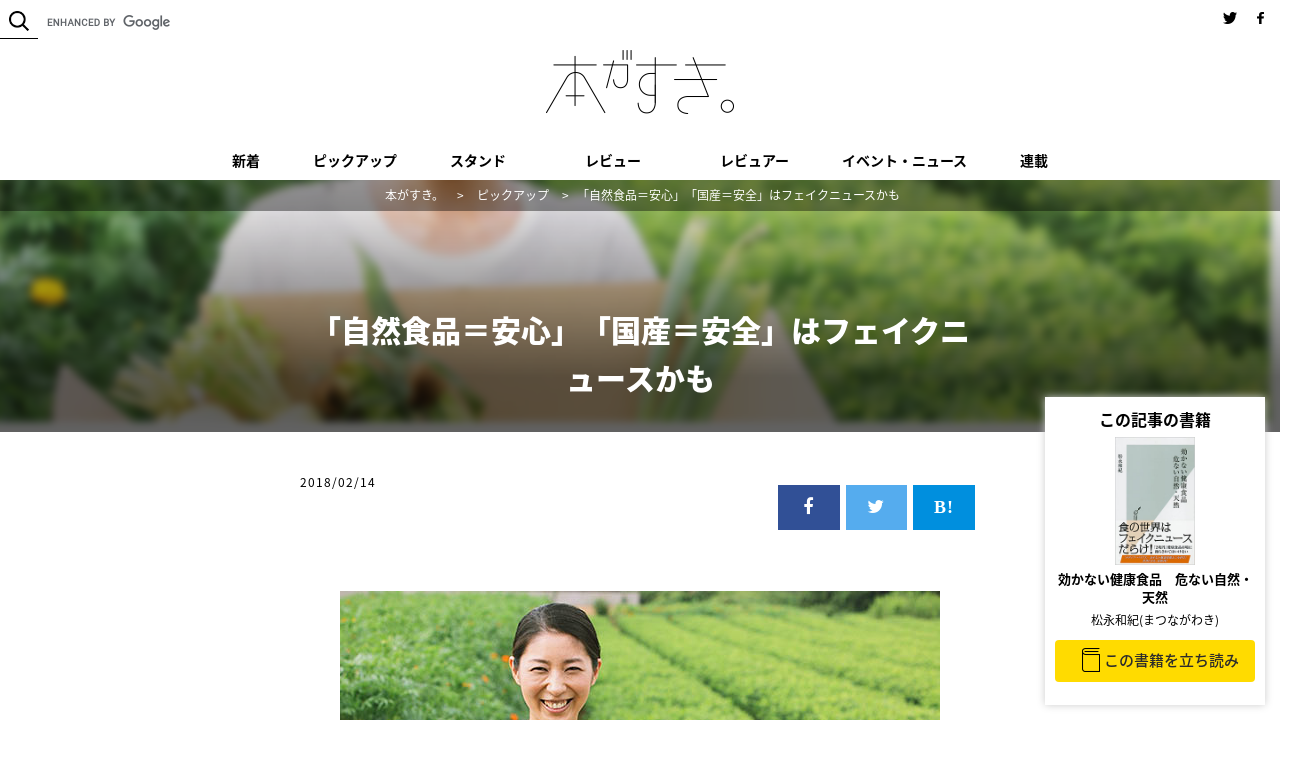

--- FILE ---
content_type: text/html
request_url: https://honsuki.jp/pickup/761/
body_size: 14070
content:
<!DOCTYPE html PUBLIC "-//W3C//DTD XHTML 1.0 Strict//EN" "http://www.w3.org/TR/xhtml1/DTD/xhtml1-strict.dtd">
<html xmlns="http://www.w3.org/1999/xhtml" dir="ltr" lang="ja" prefix="og: https://ogp.me/ns#">

<head profile="http://gmpg.org/xfn/11">
	<meta name="viewport" content="width=device-width, initial-scale=1, user-scalable=yes">
	<meta http-equiv="Content-Type" content="text/html; charset=UTF-8">
	
	
	
	
<link rel="shortcut icon" href="./../../wp-content/themes/booklike-Theme/img/favicon.ico" type="image/x-icon">
	<meta name="msapplication-TileColor" content="#2d88ef">
<meta name="msapplication-TileImage" content="./../../wp-content/themes/booklike-Theme/img/mstile-144x144.png">
<link rel="shortcut icon" type="image/vnd.microsoft.icon" href="./../../wp-content/themes/booklike-Theme/img/favicon.ico">
<link rel="icon" type="image/vnd.microsoft.icon" href="./../../wp-content/themes/booklike-Theme/img/favicon.ico">
<link rel="apple-touch-icon" sizes="57x57" href="./../../wp-content/themes/booklike-Theme/img/apple-touch-icon-57x57.png">
<link rel="apple-touch-icon" sizes="60x60" href="./../../wp-content/themes/booklike-Theme/img/apple-touch-icon-60x60.png">
<link rel="apple-touch-icon" sizes="72x72" href="./../../wp-content/themes/booklike-Theme/img/apple-touch-icon-72x72.png">
<link rel="apple-touch-icon" sizes="76x76" href="./../../wp-content/themes/booklike-Theme/img/apple-touch-icon-76x76.png">
<link rel="apple-touch-icon" sizes="114x114" href="./../../wp-content/themes/booklike-Theme/img/apple-touch-icon-114x114.png">
<link rel="apple-touch-icon" sizes="120x120" href="./../../wp-content/themes/booklike-Theme/img/apple-touch-icon-120x120.png">
<link rel="apple-touch-icon" sizes="144x144" href="./../../wp-content/themes/booklike-Theme/img/apple-touch-icon-144x144.png">
<link rel="apple-touch-icon" sizes="152x152" href="./../../wp-content/themes/booklike-Theme/img/apple-touch-icon-152x152.png">
<link rel="apple-touch-icon" sizes="180x180" href="./../../wp-content/themes/booklike-Theme/img/apple-touch-icon-180x180.png">
<link rel="icon" type="image/png" sizes="36x36" href="./../../wp-content/themes/booklike-Theme/img/android-chrome-36x36.png">
<link rel="icon" type="image/png" sizes="48x48" href="./../../wp-content/themes/booklike-Theme/img/android-chrome-48x48.png">
<link rel="icon" type="image/png" sizes="72x72" href="./../../wp-content/themes/booklike-Theme/img/android-chrome-72x72.png">
<link rel="icon" type="image/png" sizes="96x96" href="./../../wp-content/themes/booklike-Theme/img/android-chrome-96x96.png">
<link rel="icon" type="image/png" sizes="128x128" href="./../../wp-content/themes/booklike-Theme/img/android-chrome-128x128.png">
<link rel="icon" type="image/png" sizes="144x144" href="./../../wp-content/themes/booklike-Theme/img/android-chrome-144x144.png">
<link rel="icon" type="image/png" sizes="152x152" href="./../../wp-content/themes/booklike-Theme/img/android-chrome-152x152.png">
<link rel="icon" type="image/png" sizes="192x192" href="./../../wp-content/themes/booklike-Theme/img/android-chrome-192x192.png">
<link rel="icon" type="image/png" sizes="256x256" href="./../../wp-content/themes/booklike-Theme/img/android-chrome-256x256.png">
<link rel="icon" type="image/png" sizes="384x384" href="./../../wp-content/themes/booklike-Theme/img/android-chrome-384x384.png">
<link rel="icon" type="image/png" sizes="512x512" href="./../../wp-content/themes/booklike-Theme/img/android-chrome-512x512.png">
<link rel="icon" type="image/png" sizes="36x36" href="./../../wp-content/themes/booklike-Theme/img/icon-36x36.png">
<link rel="icon" type="image/png" sizes="48x48" href="./../../wp-content/themes/booklike-Theme/img/icon-48x48.png">
<link rel="icon" type="image/png" sizes="72x72" href="./../../wp-content/themes/booklike-Theme/img/icon-72x72.png">
<link rel="icon" type="image/png" sizes="96x96" href="./../../wp-content/themes/booklike-Theme/img/icon-96x96.png">
<link rel="icon" type="image/png" sizes="128x128" href="./../../wp-content/themes/booklike-Theme/img/icon-128x128.png">
<link rel="icon" type="image/png" sizes="144x144" href="./../../wp-content/themes/booklike-Theme/img/icon-144x144.png">
<link rel="icon" type="image/png" sizes="152x152" href="./../../wp-content/themes/booklike-Theme/img/icon-152x152.png">
<link rel="icon" type="image/png" sizes="160x160" href="./../../wp-content/themes/booklike-Theme/img/icon-160x160.png">
<link rel="icon" type="image/png" sizes="192x192" href="./../../wp-content/themes/booklike-Theme/img/icon-192x192.png">
<link rel="icon" type="image/png" sizes="196x196" href="./../../wp-content/themes/booklike-Theme/img/icon-196x196.png">
<link rel="icon" type="image/png" sizes="256x256" href="./../../wp-content/themes/booklike-Theme/img/icon-256x256.png">
<link rel="icon" type="image/png" sizes="384x384" href="./../../wp-content/themes/booklike-Theme/img/icon-384x384.png">
<link rel="icon" type="image/png" sizes="512x512" href="./../../wp-content/themes/booklike-Theme/img/icon-512x512.png">
<link rel="icon" type="image/png" sizes="16x16" href="./../../wp-content/themes/booklike-Theme/img/icon-16x16.png">
<link rel="icon" type="image/png" sizes="24x24" href="./../../wp-content/themes/booklike-Theme/img/icon-24x24.png">
<link rel="icon" type="image/png" sizes="32x32" href="./../../wp-content/themes/booklike-Theme/img/icon-32x32.png">
<link rel="manifest" href="./../../wp-content/themes/booklike-Theme/img/manifest.json">

	<link rel="amphtml" href="https://honsuki.publication.network/amp/7ca6469ff2eceade76596d76c72ed3600d73e31e7dd2db7d34dbce116115d39f">
	<link rel="stylesheet" href="./../../wp-content/themes/booklike-Theme/style.css" type="text/css">
	<link rel="stylesheet" href="./../../wp-content/themes/booklike-Theme/css/swiper.min.css">
    <link href="https://maxcdn.bootstrapcdn.com/font-awesome/4.7.0/css/font-awesome.min.css" rel="stylesheet">
	<link rel="pingback" href="./../../xmlrpc.php">

	


	
		<!-- All in One SEO 4.3.4.1 - aioseo.com -->
		<title>「自然食品＝安心」「国産＝安全」はフェイクニュースかも | 本がすき。</title>
		<meta name="description" content="根拠がとくにあるわけでもないのに、食べ物につけられると、なんとなく体によさそう……と思わせてしま">
		<meta name="robots" content="max-image-preview:large">
		<link rel="canonical" href="./index.html">
		<meta name="generator" content="All in One SEO (AIOSEO) 4.3.4.1 ">
		<meta property="og:locale" content="ja_JP">
		<meta property="og:site_name" content="本がすき。">
		<meta property="og:type" content="article">
		<meta property="og:title" content="「自然食品＝安心」「国産＝安全」はフェイクニュースかも | 本がすき。">
		<meta property="og:description" content="根拠がとくにあるわけでもないのに、食べ物につけられると、なんとなく体によさそう……と思わせてしま">
		<meta property="og:url" content="./index.html">
		<meta property="og:image" content="https://mng.honsuki.jp/wp-content/uploads/2018/02/shokuhin_shinwa_kakure_risk_1.jpg">
		<meta property="og:image:secure_url" content="https://mng.honsuki.jp/wp-content/uploads/2018/02/shokuhin_shinwa_kakure_risk_1.jpg">
		<meta property="article:published_time" content="2018-02-14T10:49:59+00:00">
		<meta property="article:modified_time" content="2021-11-16T07:41:37+00:00">
		<meta name="twitter:card" content="summary_large_image">
		<meta name="twitter:title" content="「自然食品＝安心」「国産＝安全」はフェイクニュースかも | 本がすき。">
		<meta name="twitter:description" content="根拠がとくにあるわけでもないのに、食べ物につけられると、なんとなく体によさそう……と思わせてしま">
		<meta name="twitter:image" content="./../../wp-content/uploads/2018/02/shokuhin_shinwa_kakure_risk_1.jpg">
		<meta name="google" content="nositelinkssearchbox">
		<script type="application/ld+json" class="aioseo-schema">{"@context":"https:\/\/schema.org","@graph":[{"@type":"Article","@id":".\/\/pickup\/761\/#article","name":"「自然食品＝安心」「国産＝安全」はフェイクニュースかも | 本がすき。","headline":"「自然食品＝安心」「国産＝安全」はフェイクニュースかも","author":{"@id":".\/\/author\/bw-system\/#author"},"publisher":{"@id":".\/\/#organization"},"image":{"@type":"ImageObject","url":".\/\/wp-content\/uploads\/2018\/02\/shokuhin_shinwa_kakure_risk_1.jpg","width":600,"height":400,"caption":"『写真：AFLO』"},"datePublished":"2018-02-14T10:49:59+09:00","dateModified":"2021-11-16T07:41:37+09:00","inLanguage":"ja","mainEntityOfPage":{"@id":".\/\/pickup\/761\/#webpage"},"isPartOf":{"@id":".\/\/pickup\/761\/#webpage"},"articleSection":"ピックアップ, 社会, 科学, 松永和紀"},{"@type":"BreadcrumbList","@id":".\/\/pickup\/761\/#breadcrumblist","itemListElement":[{"@type":"ListItem","@id":".\/\/#listItem","position":1,"item":{"@type":"WebPage","@id":".\/\/","name":"ホーム","description":"ーーー本好きな人たちと繋がる。そして、本の楽しさにさらに気づいてもらえるサイトです。光文社新書、ノンフィクション、古典新訳文庫、知恵の森文庫、翻訳出版などの新作の立ち読み、読みどころニュース、オリジナル連載、イベント情報、レビューなどの新情報をお届け。日々にワクワクと刺激と発見を！","url":".\/\/"},"nextItem":".\/\/pickup\/#listItem"},{"@type":"ListItem","@id":".\/\/pickup\/#listItem","position":2,"item":{"@type":"WebPage","@id":".\/\/pickup\/","name":"ピックアップ","description":"根拠がとくにあるわけでもないのに、食べ物につけられると、なんとなく体によさそう……と思わせてしま","url":".\/\/pickup\/"},"previousItem":".\/\/#listItem"}]},{"@type":"Organization","@id":".\/\/#organization","name":"本がすき。","url":".\/\/"},{"@type":"Person","@id":".\/\/author\/bw-system\/#author","url":".\/\/author\/bw-system\/","name":"akane","image":{"@type":"ImageObject","@id":".\/\/pickup\/761\/#authorImage","url":"https:\/\/secure.gravatar.com\/avatar\/14b118967f9ddd91d4a9a001e93f2f15?s=96&d=mm&r=g","width":96,"height":96,"caption":"akane"}},{"@type":"WebPage","@id":".\/\/pickup\/761\/#webpage","url":".\/\/pickup\/761\/","name":"「自然食品＝安心」「国産＝安全」はフェイクニュースかも | 本がすき。","description":"根拠がとくにあるわけでもないのに、食べ物につけられると、なんとなく体によさそう……と思わせてしま","inLanguage":"ja","isPartOf":{"@id":".\/\/#website"},"breadcrumb":{"@id":".\/\/pickup\/761\/#breadcrumblist"},"author":{"@id":".\/\/author\/bw-system\/#author"},"creator":{"@id":".\/\/author\/bw-system\/#author"},"image":{"@type":"ImageObject","url":".\/\/wp-content\/uploads\/2018\/02\/shokuhin_shinwa_kakure_risk_1.jpg","@id":".\/\/#mainImage","width":600,"height":400,"caption":"『写真：AFLO』"},"primaryImageOfPage":{"@id":".\/\/pickup\/761\/#mainImage"},"datePublished":"2018-02-14T10:49:59+09:00","dateModified":"2021-11-16T07:41:37+09:00"},{"@type":"WebSite","@id":".\/\/#website","url":".\/\/","name":"本がすき。","description":"ーーー本好きな人たちと繋がる。そして、本の楽しさにさらに気づいてもらえるサイトです。光文社新書、ノンフィクション、古典新訳文庫、知恵の森文庫、翻訳出版などの新作の立ち読み、読みどころニュース、オリジナル連載、イベント情報、レビューなどの新情報をお届け。日々にワクワクと刺激と発見を！","inLanguage":"ja","publisher":{"@id":".\/\/#organization"}}]}</script>
		<!-- All in One SEO -->

<link rel="dns-prefetch" href="//ajax.googleapis.com">



<link rel="stylesheet" id="wp-block-library-css" href="./../../wp-includes/css/dist/block-library/style.min.css?ver=6.1.3" type="text/css" media="all">
<link rel="stylesheet" id="classic-theme-styles-css" href="./../../wp-includes/css/classic-themes.min.css?ver=1" type="text/css" media="all">
<style id="global-styles-inline-css" type="text/css">body{--wp--preset--color--black: #000000;--wp--preset--color--cyan-bluish-gray: #abb8c3;--wp--preset--color--white: #ffffff;--wp--preset--color--pale-pink: #f78da7;--wp--preset--color--vivid-red: #cf2e2e;--wp--preset--color--luminous-vivid-orange: #ff6900;--wp--preset--color--luminous-vivid-amber: #fcb900;--wp--preset--color--light-green-cyan: #7bdcb5;--wp--preset--color--vivid-green-cyan: #00d084;--wp--preset--color--pale-cyan-blue: #8ed1fc;--wp--preset--color--vivid-cyan-blue: #0693e3;--wp--preset--color--vivid-purple: #9b51e0;--wp--preset--gradient--vivid-cyan-blue-to-vivid-purple: linear-gradient(135deg,rgba(6,147,227,1) 0%,rgb(155,81,224) 100%);--wp--preset--gradient--light-green-cyan-to-vivid-green-cyan: linear-gradient(135deg,rgb(122,220,180) 0%,rgb(0,208,130) 100%);--wp--preset--gradient--luminous-vivid-amber-to-luminous-vivid-orange: linear-gradient(135deg,rgba(252,185,0,1) 0%,rgba(255,105,0,1) 100%);--wp--preset--gradient--luminous-vivid-orange-to-vivid-red: linear-gradient(135deg,rgba(255,105,0,1) 0%,rgb(207,46,46) 100%);--wp--preset--gradient--very-light-gray-to-cyan-bluish-gray: linear-gradient(135deg,rgb(238,238,238) 0%,rgb(169,184,195) 100%);--wp--preset--gradient--cool-to-warm-spectrum: linear-gradient(135deg,rgb(74,234,220) 0%,rgb(151,120,209) 20%,rgb(207,42,186) 40%,rgb(238,44,130) 60%,rgb(251,105,98) 80%,rgb(254,248,76) 100%);--wp--preset--gradient--blush-light-purple: linear-gradient(135deg,rgb(255,206,236) 0%,rgb(152,150,240) 100%);--wp--preset--gradient--blush-bordeaux: linear-gradient(135deg,rgb(254,205,165) 0%,rgb(254,45,45) 50%,rgb(107,0,62) 100%);--wp--preset--gradient--luminous-dusk: linear-gradient(135deg,rgb(255,203,112) 0%,rgb(199,81,192) 50%,rgb(65,88,208) 100%);--wp--preset--gradient--pale-ocean: linear-gradient(135deg,rgb(255,245,203) 0%,rgb(182,227,212) 50%,rgb(51,167,181) 100%);--wp--preset--gradient--electric-grass: linear-gradient(135deg,rgb(202,248,128) 0%,rgb(113,206,126) 100%);--wp--preset--gradient--midnight: linear-gradient(135deg,rgb(2,3,129) 0%,rgb(40,116,252) 100%);--wp--preset--duotone--dark-grayscale: url('#wp-duotone-dark-grayscale');--wp--preset--duotone--grayscale: url('#wp-duotone-grayscale');--wp--preset--duotone--purple-yellow: url('#wp-duotone-purple-yellow');--wp--preset--duotone--blue-red: url('#wp-duotone-blue-red');--wp--preset--duotone--midnight: url('#wp-duotone-midnight');--wp--preset--duotone--magenta-yellow: url('#wp-duotone-magenta-yellow');--wp--preset--duotone--purple-green: url('#wp-duotone-purple-green');--wp--preset--duotone--blue-orange: url('#wp-duotone-blue-orange');--wp--preset--font-size--small: 13px;--wp--preset--font-size--medium: 20px;--wp--preset--font-size--large: 36px;--wp--preset--font-size--x-large: 42px;--wp--preset--spacing--20: 0.44rem;--wp--preset--spacing--30: 0.67rem;--wp--preset--spacing--40: 1rem;--wp--preset--spacing--50: 1.5rem;--wp--preset--spacing--60: 2.25rem;--wp--preset--spacing--70: 3.38rem;--wp--preset--spacing--80: 5.06rem;}:where(.is-layout-flex){gap: 0.5em;}body .is-layout-flow > .alignleft{float: left;margin-inline-start: 0;margin-inline-end: 2em;}body .is-layout-flow > .alignright{float: right;margin-inline-start: 2em;margin-inline-end: 0;}body .is-layout-flow > .aligncenter{margin-left: auto !important;margin-right: auto !important;}body .is-layout-constrained > .alignleft{float: left;margin-inline-start: 0;margin-inline-end: 2em;}body .is-layout-constrained > .alignright{float: right;margin-inline-start: 2em;margin-inline-end: 0;}body .is-layout-constrained > .aligncenter{margin-left: auto !important;margin-right: auto !important;}body .is-layout-constrained > :where(:not(.alignleft):not(.alignright):not(.alignfull)){max-width: var(--wp--style--global--content-size);margin-left: auto !important;margin-right: auto !important;}body .is-layout-constrained > .alignwide{max-width: var(--wp--style--global--wide-size);}body .is-layout-flex{display: flex;}body .is-layout-flex{flex-wrap: wrap;align-items: center;}body .is-layout-flex > *{margin: 0;}:where(.wp-block-columns.is-layout-flex){gap: 2em;}.has-black-color{color: var(--wp--preset--color--black) !important;}.has-cyan-bluish-gray-color{color: var(--wp--preset--color--cyan-bluish-gray) !important;}.has-white-color{color: var(--wp--preset--color--white) !important;}.has-pale-pink-color{color: var(--wp--preset--color--pale-pink) !important;}.has-vivid-red-color{color: var(--wp--preset--color--vivid-red) !important;}.has-luminous-vivid-orange-color{color: var(--wp--preset--color--luminous-vivid-orange) !important;}.has-luminous-vivid-amber-color{color: var(--wp--preset--color--luminous-vivid-amber) !important;}.has-light-green-cyan-color{color: var(--wp--preset--color--light-green-cyan) !important;}.has-vivid-green-cyan-color{color: var(--wp--preset--color--vivid-green-cyan) !important;}.has-pale-cyan-blue-color{color: var(--wp--preset--color--pale-cyan-blue) !important;}.has-vivid-cyan-blue-color{color: var(--wp--preset--color--vivid-cyan-blue) !important;}.has-vivid-purple-color{color: var(--wp--preset--color--vivid-purple) !important;}.has-black-background-color{background-color: var(--wp--preset--color--black) !important;}.has-cyan-bluish-gray-background-color{background-color: var(--wp--preset--color--cyan-bluish-gray) !important;}.has-white-background-color{background-color: var(--wp--preset--color--white) !important;}.has-pale-pink-background-color{background-color: var(--wp--preset--color--pale-pink) !important;}.has-vivid-red-background-color{background-color: var(--wp--preset--color--vivid-red) !important;}.has-luminous-vivid-orange-background-color{background-color: var(--wp--preset--color--luminous-vivid-orange) !important;}.has-luminous-vivid-amber-background-color{background-color: var(--wp--preset--color--luminous-vivid-amber) !important;}.has-light-green-cyan-background-color{background-color: var(--wp--preset--color--light-green-cyan) !important;}.has-vivid-green-cyan-background-color{background-color: var(--wp--preset--color--vivid-green-cyan) !important;}.has-pale-cyan-blue-background-color{background-color: var(--wp--preset--color--pale-cyan-blue) !important;}.has-vivid-cyan-blue-background-color{background-color: var(--wp--preset--color--vivid-cyan-blue) !important;}.has-vivid-purple-background-color{background-color: var(--wp--preset--color--vivid-purple) !important;}.has-black-border-color{border-color: var(--wp--preset--color--black) !important;}.has-cyan-bluish-gray-border-color{border-color: var(--wp--preset--color--cyan-bluish-gray) !important;}.has-white-border-color{border-color: var(--wp--preset--color--white) !important;}.has-pale-pink-border-color{border-color: var(--wp--preset--color--pale-pink) !important;}.has-vivid-red-border-color{border-color: var(--wp--preset--color--vivid-red) !important;}.has-luminous-vivid-orange-border-color{border-color: var(--wp--preset--color--luminous-vivid-orange) !important;}.has-luminous-vivid-amber-border-color{border-color: var(--wp--preset--color--luminous-vivid-amber) !important;}.has-light-green-cyan-border-color{border-color: var(--wp--preset--color--light-green-cyan) !important;}.has-vivid-green-cyan-border-color{border-color: var(--wp--preset--color--vivid-green-cyan) !important;}.has-pale-cyan-blue-border-color{border-color: var(--wp--preset--color--pale-cyan-blue) !important;}.has-vivid-cyan-blue-border-color{border-color: var(--wp--preset--color--vivid-cyan-blue) !important;}.has-vivid-purple-border-color{border-color: var(--wp--preset--color--vivid-purple) !important;}.has-vivid-cyan-blue-to-vivid-purple-gradient-background{background: var(--wp--preset--gradient--vivid-cyan-blue-to-vivid-purple) !important;}.has-light-green-cyan-to-vivid-green-cyan-gradient-background{background: var(--wp--preset--gradient--light-green-cyan-to-vivid-green-cyan) !important;}.has-luminous-vivid-amber-to-luminous-vivid-orange-gradient-background{background: var(--wp--preset--gradient--luminous-vivid-amber-to-luminous-vivid-orange) !important;}.has-luminous-vivid-orange-to-vivid-red-gradient-background{background: var(--wp--preset--gradient--luminous-vivid-orange-to-vivid-red) !important;}.has-very-light-gray-to-cyan-bluish-gray-gradient-background{background: var(--wp--preset--gradient--very-light-gray-to-cyan-bluish-gray) !important;}.has-cool-to-warm-spectrum-gradient-background{background: var(--wp--preset--gradient--cool-to-warm-spectrum) !important;}.has-blush-light-purple-gradient-background{background: var(--wp--preset--gradient--blush-light-purple) !important;}.has-blush-bordeaux-gradient-background{background: var(--wp--preset--gradient--blush-bordeaux) !important;}.has-luminous-dusk-gradient-background{background: var(--wp--preset--gradient--luminous-dusk) !important;}.has-pale-ocean-gradient-background{background: var(--wp--preset--gradient--pale-ocean) !important;}.has-electric-grass-gradient-background{background: var(--wp--preset--gradient--electric-grass) !important;}.has-midnight-gradient-background{background: var(--wp--preset--gradient--midnight) !important;}.has-small-font-size{font-size: var(--wp--preset--font-size--small) !important;}.has-medium-font-size{font-size: var(--wp--preset--font-size--medium) !important;}.has-large-font-size{font-size: var(--wp--preset--font-size--large) !important;}.has-x-large-font-size{font-size: var(--wp--preset--font-size--x-large) !important;}
.wp-block-navigation a:where(:not(.wp-element-button)){color: inherit;}
:where(.wp-block-columns.is-layout-flex){gap: 2em;}
.wp-block-pullquote{font-size: 1.5em;line-height: 1.6;}</style>
<script type="text/javascript" src="https://ajax.googleapis.com/ajax/libs/jquery/1.12.4/jquery.min.js?ver=1.12.4" id="jquery-js"></script>


<script src="//kitchen.juicer.cc/?color=2BsBbFq39A4=" async></script>

	
	<!-- Google Tag Manager -->
<script>(function(w,d,s,l,i){w[l]=w[l]||[];w[l].push({'gtm.start':
new Date().getTime(),event:'gtm.js'});var f=d.getElementsByTagName(s)[0],
j=d.createElement(s),dl=l!='dataLayer'?'&l='+l:'';j.async=true;j.src=
'https://www.googletagmanager.com/gtm.js?id='+i+dl;f.parentNode.insertBefore(j,f);
})(window,document,'script','dataLayer','GTM-KD7TC4D');</script>
<!-- End Google Tag Manager -->
	
</head>
<!-- TrenDemon Code -->
  <script type="text/javascript" id="trd-flame-load">var JsDomain = "https://prod.trendemon.com/apis/loadflame/mainflamejs";
     var param = "aid=1913&uid=1932&baseurl=https://prod.trendemon.com%2F&appid=208770359181748";
     (function (w, d) {
         function go() {
           setTimeout(function () {
               var bi = document.createElement("script"); bi.type = "text/javascript"; bi.async = true;
               bi.src = JsDomain + "?" +param;
               bi.id  = "trdflame";
               var s  = document.getElementsByTagName("script")[0]; s.parentNode.insertBefore(bi, s);
           }, 500);
        }
        if (w.addEventListener) { w.addEventListener("load", go, false); }
        else if (w.attachEvent) { w.attachEvent("onload", go); }
     }(window, document));</script>
<!-- End of TrenDemon Code -->

<body class="post-template-default single single-post postid-761 single-format-standard categoryid-3">
<!-- Google Tag Manager (noscript) -->
<noscript><iframe src="https://www.googletagmanager.com/ns.html?id=GTM-KD7TC4D" height="0" width="0" style="display:none;visibility:hidden"></iframe></noscript>
<!-- End Google Tag Manager (noscript) -->

<!-- TrenDemon Code -->
   <script type="text/javascript" id="trd-flame-load">var JsDomain = "https://prod.trendemon.com/apis/loadflame/mainflamejs";
    var param = "aid=1913&uid=1932&baseurl=https://prod.trendemon.com%2F&appid=208770359181748";
    (function (w, d) { 
         function go() {
            var trdti = setInterval(function () {
            if (document.readyState === "complete") {
                var bi = document.createElement("script"); bi.type = "text/javascript"; bi.async = true;
                bi.src = JsDomain + "?" +param;
                bi.id  = "trdflame";
                var s  = document.getElementsByTagName("script")[0]; s.parentNode.insertBefore(bi, s);
                clearTimeout(trdti);
                }
           }, 500);
        };
        go();
     }(window, document));</script>
<!-- End of TrenDemon Code -->

<!-- Load Facebook SDK for JavaScript -->
<div id="fb-root"></div>
<div id="fb-root"></div>
<script async defer crossorigin="anonymous" src="https://connect.facebook.net/ja_JP/sdk.js#xfbml=1&version=v17.0" nonce="C6Yu6VtR"></script>

<div id="spgnavi" class="sp">
<input type="checkbox" id="navTgl">
<label for="navTgl" class="open"><span></span></label>
<label for="navTgl" class="close"></label>
<nav class="menu">




<div class="googlecustoms">
<script async src="https://cse.google.com/cse.js?cx=202daf9b02ea34769">
</script>
<div class="gcse-searchbox-only"></div>
</div>




<ul>




<li><a href="./../index.html">ピックアップ</a></li>
<li><a href="./../../stand/index.html">スタンド</a></li>
<li>
<li><a href="./../../review/index.html">レビュー</a></li>
<li>
<li><a href="./../../reviewer/index.html">レビュアー</a></li>
<li><a href="./../../news/index.html">イベント・ニュース</a></li>
<li><a href="./../../serieslist/index.html">連載</a></li>

</ul>
</nav>
</div>

<div id="container">
<div id="header">
<div id="h-all">
			<h1><a href="./../../index.html"><img src="./../../wp-content/themes/booklike-Theme/img/logo.png" alt="本がすき。"></a></h1>
<div id="h-left">
<div class="sicin"><img class="pc" src="./../../wp-content/themes/booklike-Theme/img/icon_serach.png" alt="search"></div>
<div class="googlecustoms">
<script async src="https://cse.google.com/cse.js?cx=202daf9b02ea34769">
</script>
<div class="gcse-searchbox-only"></div>
</div>
</div>
<!--#h-left-->

<div id="h-right">
<ul class="social">
<li><a href="https://twitter.com/honsuki_kbs" target="_blank"><img src="./../../wp-content/themes/booklike-Theme/img/icon_twitter.png" alt="twitter"></a></li>
<li><a href="https://www.facebook.com/honsuki.kobunsha/" target="_blank"><img src="./../../wp-content/themes/booklike-Theme/img/icon_fb.png" alt="facebook"></a></li>
</ul>
</div>
<!--#h-right-->
</div>
<!--#h-all-->
<div id="gnavi">
<ul>


<li><a href="./../../index.html">新着</a></li>
<li><a href="./../index.html">ピックアップ</a></li>
<li><a href="./../../stand/index.html">スタンド</a></li>
<li>
<li><a href="./../../review/index.html">レビュー</a></li>
<li>
<li><a href="./../../reviewer/index.html">レビュアー</a></li>
<li><a href="./../../news/index.html">イベント・ニュース</a></li>
<li><a href="./../../serieslist/index.html">連載</a></li>


</ul>
<style>li.pull{
    position: relative;
}
li.pull .over{
	font-size: 14px;
    font-weight: 700;
    color: #000;
    text-decoration: none;
    padding: 9px 12px;
    display: block;
}

li.pull ul.inmenu{
    position: absolute;
    top: 30px;
    width: 100%;
    background: #072A24;
    -webkit-transition: all .2s ease;
    transition: all .2s ease;
	 visibility: hidden;
    opacity: 0;
}

li.pull:hover ul.inmenu {
    top: 40px;
    visibility: visible;
    opacity: 1;
}
#gnavi ul li.pull ul.inmenu li{
    display: block;
    margin: 0 0px;
}
#gnavi ul li.pull ul.inmenu a {
padding: 9px 0px;
    display: block;
    background-color: #fff;
    border-radius: 0;
    font-size: 13px;
    font-weight: 500;
    border-top: 1px solid #ddd;
}
#gnavi ul li.pull ul.inmenu a:hover{
font-weight: 700;
}

#gnavi ul li.sp{
display:none;
}
#spgnavi{display:none;}

@media screen and (max-width: 980px) {
#gnavi ul li.sp{
    display: inline-block;
}


.menu .googlecustoms .gsc-search-button {
    display: none!important;
}
.menu .gsc-input-box {
    padding-top: 6px;
    padding-bottom: 5px;
    border-top-left-radius: 0px!important;
    border-bottom-left-radius: 0px!important;}

#gnavi{display:none;}
#spgnavi{display:block;}
#header #h-right{position: absolute ;top: 22px;right: 60px;}

.contents {
	transition: transform .6s cubic-bezier(0.215, 0.61, 0.355, 1);
}
#navTgl:checked ~ .contents {
	transform: translateX(250px);
}


#navTgl {
	display: none;
}
label {
	cursor: pointer;
	position: fixed;
	 top: 13px;
	right: 10px;
}
.open {
	z-index: 10001;
	width: 48px;
	height: 48px;
	background: white;
	transition: background .6s, transform .6s cubic-bezier(0.215, 0.61, 0.355, 1);
    border: 1px solid #f4f4f4;
}
.open::before,
.open::after {
	content: "";
}
.open span,
.open::before,
.open::after {
	content: "";
	position: absolute;
	top: calc(50% - 1px);
	left: 30%;
	width: 40%;
	border-bottom: 2px solid #000;
	transition: transform .6s cubic-bezier(0.215, 0.61, 0.355, 1);
}
.open::before {
	transform: translateY(-8px);
}
.open::after {
	transform: translateY(8px);
}
.close {
	z-index: 1;
	width: 100%;
	height: 100%;
	pointer-events: none;
	transition: background .6s;
}
#navTgl:checked + .open {
	background: #fff;
}
#navTgl:checked + .open span {
	transform: scaleX(0);
}
#navTgl:checked + .open::before {
	transform: rotate(45deg);
}
#navTgl:checked + .open::after {
	transform: rotate(-45deg);
}
#navTgl:checked ~ .close {
	pointer-events: auto;
	background: rgba(0,0,0,.3);
}

.menu {
	z-index: 10000;
	position: fixed;
	overflow: auto;
	top: 0;
	left: 0;
	width: 100%;
	height: 100%;
	margin: 0;
	padding: 70px 10px 10px;
	box-sizing: border-box;
	background: rgba(0,0,0,.9);
	transform: translateX(100%);
	transition: transform .6s cubic-bezier(0.215, 0.61, 0.355, 1);
}
.menu h2,
.menu a {
	color: white;
}
.menu h2 {
	text-align: center;
}
.menu ul {
	margin: 0;
	padding: 0;
}
.menu li {
	font-size: .8em;
	line-height: 1.4;
}
.menu li:not(:first-child) {
	border-top: 1px solid rgba(255,255,255,.2);
}
.menu a {
	display: block;
	padding: 1.1em 1em;
	text-decoration: inherit;
	transition: background .6s;
}
.menu a:hover {
	background: black;
}
#navTgl:checked ~ .menu {
	transform: none;
}


}</style>

<div class="breadcrumb" itemscope itemtype="http://data-vocabulary.org/Breadcrumb" itemprop="breadcrumb">
<div class="breadcrumbs">
    <!-- Breadcrumb NavXT 6.6.0 -->
<span property="itemListElement" typeof="ListItem"><a property="item" typeof="WebPage" title="Go to 本がすき。." href="./../../index.html" class="home"><span property="name">本がすき。</span></a><meta property="position" content="1"></span> &gt; <span property="itemListElement" typeof="ListItem"><a property="item" typeof="WebPage" title="Go to the ピックアップ category archives." href="./../index.html" class="taxonomy category"><span property="name">ピックアップ</span></a><meta property="position" content="2"></span> &gt; <span property="itemListElement" typeof="ListItem"><span property="name">「自然食品＝安心」「国産＝安全」はフェイクニュースかも</span><meta property="position" content="3"></span>
</div>
</div>

</div>
</div>　　　　　　　　　　　　　

<div class="post-761 post type-post status-publish format-standard has-post-thumbnail hentry category-pickup tag-94 tag-317 tag-450" id="post-761">
	
		<div class="header pickup">
				<div class="thumb" style="background-image:url(./../../wp-content/uploads/2018/02/shokuhin_shinwa_kakure_risk_1.jpg)"></div>
		<div class="cover"></div>
				<h2>
			「自然食品＝安心」「国産＝安全」はフェイクニュースかも			<div class="conts pickup">
								ピックアップ			</div>
		</h2>
			</div>
	
		
	<div class="entry">
	
		<div class="belle cf">
			<div class="belle-info">
												<p class="belle-name">akane</p>
												<p class="date">2018/02/14</p>
			</div>
		
			<div class="s_sbm">
								<div class="share">
					<ul>
						<!--Facebookボタン-->
						<li class="facebook">
							<a href="https://www.facebook.com/sharer.php?src=bm&u=https://honsuki.jp/pickup%2F761%2Findex.html&t=%E3%80%8C%E8%87%AA%E7%84%B6%E9%A3%9F%E5%93%81%EF%BC%9D%E5%AE%89%E5%BF%83%E3%80%8D%E3%80%8C%E5%9B%BD%E7%94%A3%EF%BC%9D%E5%AE%89%E5%85%A8%E3%80%8D%E3%81%AF%E3%83%95%E3%82%A7%E3%82%A4%E3%82%AF%E3%83%8B%E3%83%A5%E3%83%BC%E3%82%B9%E3%81%8B%E3%82%82｜本がすき。" onclick="javascript:window.open(this.href, '', 'menubar=no,toolbar=no,resizable=yes,scrollbars=yes,height=300,width=600');return false;">
							<i class="fa fa-facebook"></i><span> facebook</span>
														</a>
						</li>
						<!--ツイートボタン-->
						<li class="tweet">
							<a href="https://twitter.com/intent/tweet?url=https://honsuki.jp/pickup%2F761%2Findex.html&text=%E3%80%8C%E8%87%AA%E7%84%B6%E9%A3%9F%E5%93%81%EF%BC%9D%E5%AE%89%E5%BF%83%E3%80%8D%E3%80%8C%E5%9B%BD%E7%94%A3%EF%BC%9D%E5%AE%89%E5%85%A8%E3%80%8D%E3%81%AF%E3%83%95%E3%82%A7%E3%82%A4%E3%82%AF%E3%83%8B%E3%83%A5%E3%83%BC%E3%82%B9%E3%81%8B%E3%82%82｜本がすき。&tw_p=tweetbutton" onclick="javascript:window.open(this.href, '', 'menubar=no,toolbar=no,resizable=yes,scrollbars=yes,height=300,width=600');return false;">
							<i class="fa fa-twitter"></i><span> tweet</span>
														</a>
						</li>
						<!--はてなボタン-->
						<li class="hatena">
							<a href="https://b.hatena.ne.jp/entry/https://honsuki.jp/pickup%2F761%2Findex.html" onclick="javascript:window.open(this.href, '', 'menubar=no,toolbar=no,resizable=yes,scrollbars=yes,height=400,width=510');return false;"><i class="fa fa-hatena"></i><span> はてブ</span>
							</a>
						</li>
					</ul>
				</div>
			</div>
		</div>		
	    
	    <!-- レビュー著者名表示ここから -->            
		
		
		
		</div>
		
		
		<!-- レビュー著者名表示ここまで --> 
		
		<!-- 投稿記事本文ここから --> 
		<div class="entry">
			
		<figure id="attachment_762" class="wp-caption alignnone"><img decoding="async" class="size-full wp-image-762" src="./../../wp-content/uploads/2018/02/shokuhin_shinwa_kakure_risk_1.jpg" alt="" width="600" height="400" srcset="./../../wp-content/uploads/2018/02/shokuhin_shinwa_kakure_risk_1.jpg 600w, ./../../wp-content/uploads/2018/02/shokuhin_shinwa_kakure_risk_1-216x144.jpg 216w, ./../../wp-content/uploads/2018/02/shokuhin_shinwa_kakure_risk_1-480x320.jpg 480w" sizes="(max-width: 600px) 100vw, 600px"><figcaption class="wp-caption-text">『写真：AFLO』</figcaption></figure>
<p>&nbsp;</p>
<p>根拠がとくにあるわけでもないのに、食べ物につけられると、なんとなく体によさそう……と思わせてしまう言葉がある。その代表が「自然」「天然」「国産」だ。しかし、科学ジャーナリストの松永和紀さんは警鐘を鳴らす。</p>
<p>&nbsp;</p>
<p>「世の中には食に関するニセ情報、フェイクニュースがあふれていますが、その最たるもののひとつが『自然だから安全、体によい』というものです。自然の食品だってリスクゼロではなく、有害物質や微生物が普通に含まれているのです。とくに一般の人は、食品はまっさらでリスクのないもので、そこに農薬や添加物が混じることで “汚染” される、と考える傾向にあります。</p>
<p>&nbsp;</p>
<p>しかし、科学者の考え方はまったく異なります。食品にはもともと有害物質が含まれており、未知の毒性物質も持っています。毒性を評価し、一定の水準をクリアしたうえで、特定の使い方、使用量でのみ許可されている農薬や添加物はむしろ、安全が守られている、と考えるのです」</p>
<p>&nbsp;</p>
<p>また「国産がいい」という発想も、フェイクニュースのひとつであると松永さんは指摘する。</p>
<p>&nbsp;</p>
<p>「『中国産はこんなに違反が多い』という報道をよく見かけます。たしかに違反件数は多いのですが、中国から輸入されてくる食品はほかの国と比べて飛びぬけて多く、違反数を輸入件数で割る『違反率』で調べると、中国は各国平均よりもかなり低い数字となります。過去のさまざまな事件を経て、中国側は改善を図りました。その結果、中国の日本向け食品のレベルは年々向上し、違反も減ってきているのです」</p>
<p>&nbsp;</p>
<p>「自国のものは安全で輸入ものは危険」という感情的な思い込みはどの国にもあり、BSE（牛海綿状脳症）の大流行を生んだ英国でさえ、アンケート調査で同様の結果が得られたという。</p>
<p>&nbsp;</p>
<p>しかし日本ですら、HACCP（ハサップ）と呼ばれる国際的な食品の安全管理基準が普及しておらず、国際的には「食の安全を満たしていない国」と見なされている可能性がある。</p>
<p>&nbsp;</p>
<p>「最近はインターネットを通じ、科学的な知識のない人たちが『食のニュースは読者がつきやすい』とフェイクニュースを量産しています。気をつけたいところです」</p>
		
		
			
	    <!-- 投稿記事本文ここまで -->







	    	
		<div class="pagenai">

			<div class="count">
							</div>
					</div>
		<div class="pagebu" style="display:none;">
					</div>
	</div>
</div>




<!-- 書籍販売リンクここから（スタンドなし）　-->
<div class="buyinfo">
	<ul>
					</ul>
</div>
<!-- 書籍販売リンクここまで（スタンドなし）　-->


<!-- ライター情報ここから -->
<!-- ライター情報ここまで-->


<!-- レビュアー情報ここから -->	
</div>
<!-- レビュアー情報ここまで -->	

<ul class="tags">
<li><a href="./../../tag/%e7%a4%be%e4%bc%9a/index.html" rel="tag">社会</a></li>
<li><a href="./../../tag/%e7%a7%91%e5%ad%a6/index.html" rel="tag">科学</a></li>
<li><a href="./../../tag/%e6%9d%be%e6%b0%b8%e5%92%8c%e7%b4%80/index.html" rel="tag">松永和紀</a></li>
</ul>

<!-- 関連記事ここから -->	

<div class="entry">
<h6>関連記事</h6>	
<ul>
		
<li>
	<a href="./../2507/index.html">最強の栄養療法に出会った医師のきっかけは、妻の不調だった</a>
					
			</li>
	
		
<li>
	<a href="./../121/index.html">世界初！「ケトン食」臨床実験で末期がん患者の83％が改善</a>
					
			</li>
	
		
<li>
	<a href="./../6098/index.html">肥満をつかさどる脳内の「あるメカニズム」とは？</a>
					
			</li>
	
		
<li>
	<a href="./../658/index.html">ハムに発色剤が！日本に来てショックを受けた人工的な食材</a>
					
			</li>
	
		
<li>
	<a href="./../625/index.html">醸造時に砂糖添加も当たり前？「ワイン業界」不可思議な常識</a>
					
			</li>
	
		
</ul>
</div>

<!-- 関連記事ここまで -->	

<!-- この記事の書籍情報ここから（スタンドあり） -->
<div class="bookinfo">
	<div class="inner">
		<h2>この記事の書籍</h2> 
		  		<div class="cf" style="width: 100%;">
			<div class="left">
								<img src="./../../wp-content/uploads/2018/01/d3bf8d0e3cefc88fc0c7b50bb3badc64.jpg" alt="効かない健康食品　危ない自然・天然">
			</div>
			<div class="right">
				<h3>効かない健康食品　危ない自然・天然<span></span>
</h3>
				松永和紀(まつながわき)				<div class="buyarea">
					<h4>紙版を購入</h4>
					<ul>
					<li><a href="https://www.amazon.co.jp/%E5%8A%B9%E3%81%8B%E3%81%AA%E3%81%84%E5%81%A5%E5%BA%B7%E9%A3%9F%E5%93%81-%E5%8D%B1%E3%81%AA%E3%81%84%E8%87%AA%E7%84%B6%E3%83%BB%E5%A4%A9%E7%84%B6-%E5%85%89%E6%96%87%E7%A4%BE%E6%96%B0%E6%9B%B8-%E6%9D%BE%E6%B0%B8-%E5%92%8C%E7%B4%80/dp/433403991X/ref=sr_1_1?s=books&ie=UTF8&qid=1520062003&sr=1-1&keywords=%E5%8A%B9%E3%81%8B%E3%81%AA%E3%81%84%E5%81%A5%E5%BA%B7%E9%A3%9F%E5%93%81%E3%80%80%E5%8D%B1%E3%81%AA%E3%81%84%E8%87%AA%E7%84%B6%E3%83%BB%E5%A4%A9%E7%84%B6" target="_blank">Amazon</a></li>					<li><a href="https://books.rakuten.co.jp/rb/14918033/" target="_blank">楽天ブックス</a></li>					<li><a href="https://www.kinokuniya.co.jp/f/dsg-01-9784334039912" target="_blank">紀伊國屋書店</a></li>										<li><a href="https://honto.jp/netstore/pd-book_28456165.html" target="_blank">honto</a></li>										                    					</ul>
										<a class="tostand" href="./../../stand/398/index.html"><span>立ち読みする</span></a>				</div>
			</div>
		</div>
	</div>
</div>    
  <!-- この記事の書籍情報ここまで（スタンドあり） -->

<div id="p-share">
<!-- 記事がよかったらいいね　ここから -->
<div style="padding:10px 0px;"></div>
<!-- 記事がよかったらいいねPC -->
<div class="p-entry__push">
<div class="p-entry__pushThumb pickup" style="background-image: url('./../../wp-content/uploads/2018/02/shokuhin_shinwa_kakure_risk_1.jpg')"></div> 
<div class="p-entry__pushLike">
<p>この記事が気に入ったら<br>いいね！しよう</p>
<div class="p-entry__pushButton">
<div class="fb-like" data-href="
https://honsuki.jp/pickup/761/index.html" data-layout="button_count" data-action="like" data-size="large" data-share="false"></div>
</div>
<p class="p-entry__note">最新情報をお届けします</p>
</div> 
</div>
<div class="p-entry__tw-follow">
<div class="p-entry__tw-follow__cont">
<p class="p-entry__tw-follow__item">Twitterで「本がすき」を</p>
<a href="https://twitter.com/honsuki_kbs" class="twitter-follow-button p-entry__tw-follow__item" data-show-count="false" data-size="large" data-show-screen-name="false">Follow @honsuki_kbs</a>
<script>!function(d,s,id){var js,fjs=d.getElementsByTagName(s)[0],p=/^http:/.test(d.location)?'http':'https';if(!d.getElementById(id)){js=d.createElement(s);js.id=id;js.src=p+'://platform.twitter.com/widgets.js';fjs.parentNode.insertBefore(js,fjs);}}(document, 'script', 'twitter-wjs');</script>
</div>
</div>
<!-- 記事がよかったらいいね　ここまで -->


</div>










<div id="pagelink">
<div class="inner cf">
    <div class="prev"><a href="./../758/index.html" rel="prev"><i class="fa fa-chevron-circle-left">前のページ</i> 酵素ドリンクはニセ科学！信用するのはお金の無駄</a></div>

    <div class="next"><a href="./../764/index.html" rel="next"><i class="fa fa-chevron-circle-right">次のページ</i> ライバルと差がつく！経済学の基本を知るだけで得られる2つのメリット</a></div>
</div>
<div class="backlist">
<a href="./../index.html">ピックアップカテゴリーの一覧へ戻る</a>
</div>
</div>









<div id="related-entries">
  <h2>あなたにオススメ</h2>
<div class="underblock pickup">





  
        <li class="cf">
<div class="left">
<div class="thumb pickup" style="background-image:url(./../../wp-content/uploads/2019/12/aribai.jpg)"><a href="./../24825/index.html"></a></div>
</div>
<div class="right">
<p class="date">2019/12/03</p>
<h3><a href="./../24825/index.html">物語のアリバイ</a></h3>
<div class="excerpt">
<p>二十年に亘って書き続けてきた桜川東子（さくらがわはるこ）シリーズも本作『三つのアリバイ』で最終巻となります。 &nbsp; この作品ではタイトル通り三つのアリバイが描かれます。 &nbsp; 一つめのアリバイは宝石盗難事 [&hellip;]</p>
</div>
</div>
</li>
  
      <li class="cf">
<div class="left">
<div class="thumb pickup" style="background-image:url(./../../wp-content/uploads/2018/02/130840.jpeg)"><a href="./../901/index.html"></a></div>
</div>
<div class="right">
<p class="date">2018/02/20</p>
<h3><a href="./../901/index.html">今どき日本史の授業で年号暗記は重要じゃないという衝撃</a></h3>
<div class="excerpt">
<p>歴史の勉強方法といえば“年号暗記”。徹夜で覚えたモノだが、コレ、今どきはそうでもないらしい。じゃあ何が大事なのかといえば「因果関係」で、歴史的事象の背景にある原因・理由を探る作業が重要視されているという。そのあたりの事情 [&hellip;]</p>
</div>
</div>
</li>
  
      <li class="cf">
<div class="left">
<div class="thumb pickup" style="background-image:url(./../../wp-content/uploads/2019/07/11_t.jpg)"><a href="./../20192/index.html"></a></div>
</div>
<div class="right">
<p class="date">2019/07/04</p>
<h3><a href="./../20192/index.html">「低カロリー食品」の落とし穴</a></h3>
<div class="excerpt">
<p>&nbsp; ◆カロリーを減らすと、糖質が多くなる &nbsp; 食品の「カロリー」を低下させるのに最も簡単な方法は、脂質の量を減らすことである。 &nbsp; 脂質は1g当たり9キロカロリーと考えられている。 &#038;nbs [&hellip;]</p>
</div>
</div>
</li>
  
      <li class="cf">
<div class="left">
<div class="thumb pickup" style="background-image:url(./../../wp-content/uploads/2020/10/sleep_T.jpg)"><a href="./../40884/index.html"></a></div>
</div>
<div class="right">
<p class="date">2020/10/28</p>
<h3><a href="./../40884/index.html">日本人の睡眠時間は世界ワースト1の短さ…眠れないのは室温のせいだった！ ｜室温を2度上げると健康寿命は4歳のびる（3）</a></h3>
<div class="excerpt">
<p>あなたの不調は、「家」のせいかもしれない！頻尿、不眠、高血圧…様々な心身の不調の原因を、医療だけでなく、住宅の専門家の視点から解き明かした『室温を2度上げると健康寿命は4歳のびる』（光文社新書）。最新のエビデンスをもとに [&hellip;]</p>
</div>
</div>
</li>
  
      <li class="cf">
<div class="left">
<div class="thumb pickup" style="background-image:url(./../../wp-content/uploads/2019/03/8_t2.jpg)"><a href="./../16358/index.html"></a></div>
</div>
<div class="right">
<p class="date">2019/03/27</p>
<h3><a href="./../16358/index.html">新規事業が成功するためには？ −−−−ものづくりを支える「世界最強の裏方産業」を例に考える（2）</a></h3>
<div class="excerpt">
<p>&nbsp; NCというテーマ &nbsp; 前回のコラムでは、1956年、富士通の技術担当常務だった尾見半左右が、当時主力事業だったコミュニケーション分野以外にコンピュータとコントロールという新しい事業分野に進出するこ [&hellip;]</p>
</div>
</div>
</li>
  
      <li class="cf">
<div class="left">
<div class="thumb pickup" style="background-image:url(./../../wp-content/uploads/2018/02/death_1.jpg)"><a href="./../484/index.html"></a></div>
</div>
<div class="right">
<p class="date">2018/02/02</p>
<h3><a href="./../484/index.html">ソフトウェア開発現場の「デスマーチ」こうして起きる！</a></h3>
<div class="excerpt">
<p>&nbsp; それは「地獄」でもあり「悦楽」でもあった……ソフトウェア開発の現場で起きる「デスマーチ」。 &nbsp; 『デスマーチはなぜなくならないのか～IT化時代の社会問題として考える～』（光文社新書）を刊行した宮地 [&hellip;]</p>
</div>
</div>
</li>
  
  




  
  <br style="clear:both;">
</div>
</div>
<!-- #related-entries -->	



<div class="bookinfolock">
<div class="inner">
 <h2>この記事の書籍</h2> 
  <div class="cf" style="width: 100%;">
<div class="left">
<img src="./../../wp-content/uploads/2018/01/d3bf8d0e3cefc88fc0c7b50bb3badc64.jpg" alt="効かない健康食品　危ない自然・天然">
</div>
<div class="right">
<h3>効かない健康食品　危ない自然・天然<span></span>
</h3>
<p class="other">松永和紀(まつながわき)</p>
<div class="buyarea">

<a class="tostand" href="./../../stand/398/index.html"><span>この書籍を立ち読み</span></a>
</div>

</div>
</div>
</div>
</div>    
  





<div class="linksBox">
		<div class="innerBlock">
			<div class="cellBlock"><span class="btn_official">Official Site</span></div>
			<div class="cellBlock">
				<ul class="cf">
					<li><a href="http://jj-jj.net/" target="_blank">JJ</a></li>
					<li><a href="http://classy-online.jp/" target="_blank">CLASSY.</a></li>
					<li><a href="http://veryweb.jp/home/" target="_blank">VERY</a></li>
					<li><a href="http://storyweb.jp/" target="_blank">STORY</a></li>
					<li><a href="http://hers-web.jp/" target="_blank">HERS</a></li>
					<li><a href="http://mart-magazine.com/" target="_blank">Mart</a></li>
					<li><a href="http://be-story.jp/" target="_blank">美ST</a></li>
				</ul>
<ul>				
					<li><a href="http://bisweb.jp/" target="_blank">bis</a></li>
					<li><a href="http://premium-k.net/" target="_blank">Premium-K.net</a></li>
					<li><a href="http://washoku-style.jp/" target="_blank">和食スタイル</a></li>
					<li><a href="http://jisin.jp/" target="_blank">女性自身</a></li>
					<li><a href="http://smart-flash.jp/" target="_blank">SmartFLASH</a></li>
					<li><a href="http://www.kotensinyaku.jp/" target="_blank">光文社古典新訳文庫</a></li>
				</ul>
<ul>
					<li><a href="http://kokode.jp/" target="_blank">kokode.jp</a></li>
					<li><a href="http://beauty.kokode.jp/" target="_blank">kokode Beauty</a></li>
					<li><a href="http://mart.kokode.jp/" target="_blank">Mart SELECT SHOP</a></li>
					<li><a href="http://jisin.kokode.jp/" target="_blank">女性自身百貨店</a></li>
					<li><a href="http://gift.kokode.jp/" target="_blank">kokode.jp GIFT</a></li>
				</ul>
			</div>
		</div>
	</div>

<div class="fInfo">
		<ul class="fNav cf">
			<li><a href="http://www.kobunsha.com/" target="_blank"><img src="./../../wp-content/themes/booklike-Theme/img/kobunsya_logo.png" alt="光文社" class="hover" style="width: 50%"></a></li>
			            <li><a href="./../../sitepolicy/index.html">このサイトについて</a></li>
			<li><a href="./../../privacy/index.html">プライバシーポリシー</a></li>
									<li class="mr0"><a href="mailto:info@honsuki.jp">お問い合わせ</a></li>
            		</ul>
		<p id="copyright"><span>株式会社光文社</span>Copyright (C) Kobunsha Co., Ltd. All Rights Reserved.</p>
	</div>





	
		
	<!-- Don't forget analytics -->




    <!-- Swiper JS -->
    <script src="./../../wp-content/themes/booklike-Theme/js/swiper.min.js"></script>



    <!-- Initialize Swiper -->
    <script>

var swiper = new Swiper('.swiper-containersmall', {
    keyboardControl: true,

                pagination: '.swiper-pagination',
                paginationType: 'fraction',
                nextButton: '.swiper-button-next',
                prevButton: '.swiper-button-prev',
				slidesPerView: 1,
                preloadImages: false,
                lazyLoading: true,
                lazyLoadingInPrevNext: true,
                lazyLoadingInPrevNextAmount: 3,
                spaceBetween: 10,
                paginationFractionRender: function (swiper, currentClassName, totalClassName) {
                    return '<span class="' + currentClassName + '"><\/span>' +
                    '/' +
                    '<span class="' + totalClassName + '"><\/span>';
                }
});
	
    </script>

<script>


$(function(){
$('.swiper-full').click(function() {
      $("#viewcont.fllV").fadeIn();
var rankingc = new Swiper('.swiper-containerfull', {
    keyboardControl: true,

                pagination: '.swiper-pagination',
                paginationType: 'fraction',
                nextButton: '.swiper-button-next',
                prevButton: '.swiper-button-prev',
				slidesPerView: 2,
                preloadImages: false,
                lazyLoading: true,
                lazyLoadingInPrevNext: true,
                lazyLoadingInPrevNextAmount: 3,
                spaceBetween: 0,
breakpoints: {
    1360: {
      slidesPerView: 1
    }
  },

                paginationFractionRender: function (swiper, currentClassName, totalClassName) {
                    return '<span class="' + currentClassName + '"><\/span>' +
                    '/' +
                    '<span class="' + totalClassName + '"><\/span>';
                }
});
   });
$('.swiper-small').click(function() {
      $("#viewcont.fllV").fadeOut();
      
   });
});


$(window).on('load resize', function(){
        var w = $(window).width();
        var x = 768;
        if (w < x) {

$(window).on('scroll', function() {
    $('#header').toggleClass('fixed', $(this).scrollTop() > 58);
});

        } else {
$(window).on('scroll', function() {
    $('#header').toggleClass('fixed', $(this).scrollTop() > 124);
});
        }
      });


</script>
	
</body>

</html>

--- FILE ---
content_type: application/javascript
request_url: https://in.treasuredata.com/js/v3/global_id?callback=TreasureJSONPCallback1
body_size: 124
content:
typeof TreasureJSONPCallback1 === 'function' && TreasureJSONPCallback1({"global_id":"9934e681-5c60-41f3-aece-11bf73a24aa5"});